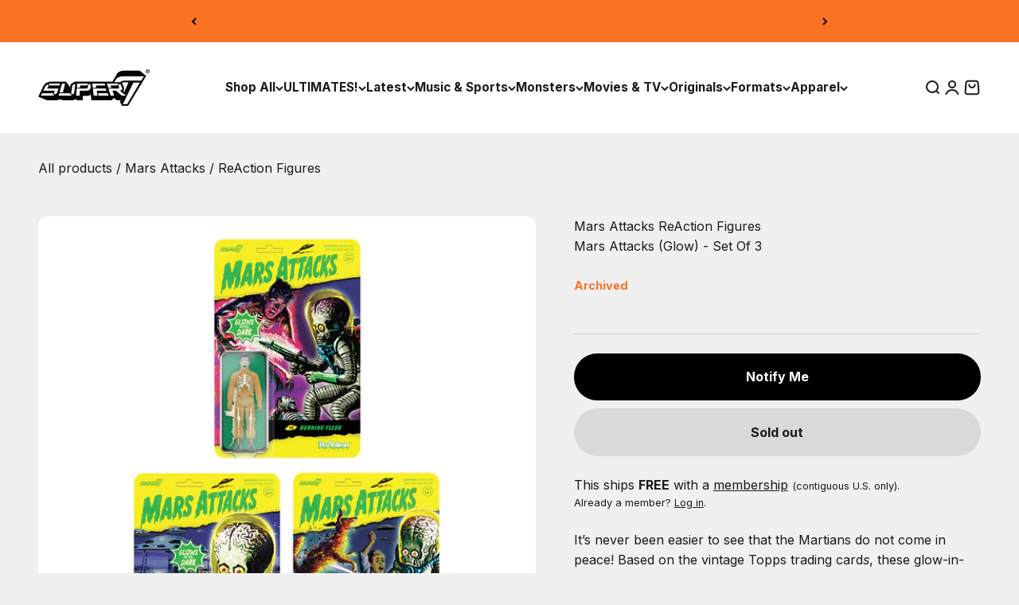

--- FILE ---
content_type: text/html; charset=UTF-8
request_url: https://www.stilyoapps.com/reconvert/reconvert_script_tags.php?shop=super7main.myshopify.com&store_client_id=Y2JhZmY0NTg1ZDBkOWMwMjFkNzYxODkzZjRmODFlNmIuNWM3NDE2OGVmOWJiMTdlYTkwYzQ1OTA3NTJlZGNlMjg%3D
body_size: -2
content:
{"result":"success","security_token":"$2y$10$h7C2MX2jrMjs726yZPtVf.PuHiRIrlfaC4hYc5muKijsMJG7PkvKy"}

--- FILE ---
content_type: text/html; charset=UTF-8
request_url: https://www.stilyoapps.com/reconvert/reconvert_script_tags.php?shop=super7main.myshopify.com&store_client_id=Y2JhZmY0NTg1ZDBkOWMwMjFkNzYxODkzZjRmODFlNmIuNWM3NDE2OGVmOWJiMTdlYTkwYzQ1OTA3NTJlZGNlMjg%3D
body_size: -2
content:
{"result":"success","security_token":"$2y$10$Y2kDRqTwaGwD6ed4gWPz7OIK2DZGnho7IxS0jwo5mx9o7F9thK\/cO"}

--- FILE ---
content_type: text/javascript
request_url: https://super7.com/cdn/shop/t/71/assets/_proteus-treatments.js?v=69444537322502299511764724790
body_size: 2354
content:
console.log("init Proteus Treatments 1.05"),observeSelector('form[data-product-tags*="fun! fun!"]',fun_fun_form=>{fun_fun_form.insertAdjacentHTML("beforeend",'<input type="hidden" name="properties[_shipping]" value="FUN! FUN!">')}),observeSelector("form[data-licence-handle][data-licence-wave]",atc_form_w_license=>{let licence_handle=atc_form_w_license.getAttribute("data-licence-handle"),licence_wave=atc_form_w_license.getAttribute("data-licence-wave");atc_form_w_license.insertAdjacentHTML("beforeend",`<input type="hidden" name="properties[_info_1]" value="licence: ${licence_handle}">`),atc_form_w_license.insertAdjacentHTML("beforeend",`<input type="hidden" name="properties[_info_2]" value="wave: ${licence_wave}">`),atc_form_w_license.insertAdjacentHTML("beforeend",`<input type="hidden" name="properties[_discount]" value="${licence_wave} ${licence_handle}">`)}),(window.sessionStorage.getItem("[SUP7-65] new wave discount logic")||window.location.href.indexOf("new_wave_logic")>-1)&&(window.sessionStorage.setItem("[SUP7-65] new wave discount logic",!0),waitUntil(()=>typeof window.cart_data<"u").then(()=>{let is_updating_cart=!1,last_discount_value=window.cart_data.attributes?._discount||"",set_discount_attr=val=>{console.log("set_discount_attr()"),!(is_updating_cart||val===last_discount_value)&&(is_updating_cart=!0,last_discount_value=val,fetch("/cart/update.js",{method:"POST",headers:{"Content-Type":"application/json"},body:JSON.stringify({attributes:{_discount:val}})}).then(res=>res.json()).then(data=>{console.log("Cart attribute set:",data.attributes),document.dispatchEvent(new Event("cart:refresh"))}).catch(err=>console.error("Error updating cart:",err)).finally(()=>{setTimeout(()=>is_updating_cart=!1,1e3)}))},review_cart_data=()=>{if(is_updating_cart)return;console.log("review_cart_data()...");let new_wave_in_cart=!1;for(let i=0;i<cart_data.items.length;i++){const item=cart_data.items[i];if(console.log(item.properties._discount),item.properties._discount.indexOf("new")>-1){new_wave_in_cart=!0,cart_data.attributes?._discount!=="[SUP7-65] v1 -- new wave"&&set_discount_attr("[SUP7-65] v1 -- new wave");break}i===cart_data.items.length-1&&!new_wave_in_cart&&cart_data.attributes?._discount==="[SUP7-65] v1 -- new wave"&&set_discount_attr("none")}};setTimeout(()=>{review_cart_data()},3500),observeSelector("line-item",line_item=>{review_cart_data()})}).catch()),observeSelector('product-card[data-product-tags*="hidden"], .horizontal-product[data-product-tags*="hidden"]',hidden_product_el=>{console.log(`removed product-card[handle="${hidden_product_el.getAttribute("handle")}"]`),hidden_product_el.remove()}),window.location.href.indexOf("sort_by=")==-1&&window.location.href.indexOf("/collections/")>-1&&waitForElement('button[value="created-descending"]:not([aria-selected="true"]').then(sort_btn=>{setTimeout(()=>{console.log("default to created-descending"),sort_btn.click()},250)}).catch(),observeSelector('input[name="filter.v.availability"]',oos_toggle=>{oos_toggle.addEventListener("change",e=>{})}),observeSelector(".collection__results",filter_results=>{window.location.href.indexOf("filter.v.availability=1")>-1?(waitForElement("body").then(doc=>{doc.insertAdjacentHTML("afterbegin",`
      <style>
        /* adjust order so lazy load will activate */
        .collection__results[data-show-oos="false"] product-card{
          order: 5;
        }
        .collection__results[data-show-oos="false"] product-card[data-product-tags*="napa-oos"]{
          display: none;
          order: 1; 
        }
      </style>
      `)}).catch(),filter_results.setAttribute("data-show-oos",!1)):filter_results.setAttribute("data-show-oos",!0)});const tariff_var_id=41200150118533;fetch("/cart.js").then(res=>res.json()).then(cart=>{console.log("cart",cart);const line=cart.items.find(item=>item.variant_id===tariff_var_id);if(!line){console.log("Variant not in cart");return}return fetch("/cart/change.js",{method:"POST",headers:{"Content-Type":"application/json"},body:JSON.stringify({id:line.key,quantity:0})})}).then(res=>res&&res.json()).then(updated=>{updated&&console.log("Cart updated:",updated),setTimeout(()=>document.dispatchEvent(new Event("cart:refresh")),500)}).catch(err=>console.error(err));let cart_busy_timer;document.addEventListener("cart:change",event=>{window.cart_data=event.detail.cart,console.log("change data",event),clearTimeout(cart_busy_timer),cart_busy_timer=setTimeout(async()=>{const mysteryIds=new Set([52305398366574,41339618918533,41339618656389,52312692130158,52312673288558]),rand5=()=>Math.floor(Math.random()*9e4)+1e4,discount_updates=[];for(const item of window.cart_data.items)if(Array.isArray(item.discounts)&&item.discounts.length>0&&item.properties&&typeof item.properties._discounted_price<"u"){const updated_props={...item.properties,_discounted_price:item.discounted_price/100};discount_updates.push(fetch("/cart/change.js",{method:"POST",headers:{"Content-Type":"application/json"},body:JSON.stringify({id:item.key,quantity:item.quantity,properties:updated_props})}))}const re_add_plan=new Map,removalCalls=[];for(const item of window.cart_data.items){if(!mysteryIds.has(item.id))continue;re_add_plan.has(item.id)||re_add_plan.set(item.id,{count:0,props:{...item.properties||{}}});const entry=re_add_plan.get(item.id);console.log("item props",!item.properties._mystery_id),(item.quantity>1||!item.properties._mystery_id)&&(entry.count+=Number(item.quantity||0),removalCalls.push(fetch("/cart/change.js",{method:"POST",headers:{"Content-Type":"application/json"},body:JSON.stringify({id:item.key,quantity:0})})))}if(removalCalls.length===0)return;await Promise.allSettled(removalCalls);const itemsToAdd=[];for(const[variantId,{count,props}]of re_add_plan.entries())for(let i=0;i<count;i++)itemsToAdd.push({id:variantId,quantity:1,properties:{...props,_mystery_id:`${variantId}_${rand5()}_${i+1}`,_mystery_item:"Yes"}});itemsToAdd.length!==0&&(await fetch("/cart/add.js",{method:"POST",headers:{"Content-Type":"application/json"},body:JSON.stringify({items:itemsToAdd})}),setTimeout(()=>document.dispatchEvent(new Event("cart:refresh")),500))},500)}),window.mystery_discount_percent=.4,window.mystery_discount_prop="[SUP7-66]v1",window.sessionStorage.getItem("default checkout upsell set")||setTimeout(()=>{gtm_add_cartAttribute("proteus_checkout_upsell",window.mystery_discount_prop),window.sessionStorage.setItem("default checkout upsell set",!0)},3500);let random_id=()=>Math.floor(Math.random()*9e4)+1e4;window.location.href.indexOf("cart=open")>-1&&waitUntil(()=>document.querySelectorAll(".js__cart-expand").length>0&&document.querySelectorAll(".js__cart-table-item-row").length>0).then(()=>{document.querySelector(".js__cart-expand").click()}).catch(),observeSelector("line-item[data-var-id]",line_item=>{if(typeof window.mystery_item<"u"){const atc_url=`https://super7.com/cart/add?items[][id]=${mystery_item.var_id}&items[][quantity]=1&items[][properties[_mystery_id]]=${random_id()}&items[][properties[_mystery_item]]=yes&items[][properties[_discount]]=${mystery_discount_prop}&return_to=${window.location.pathname}?cart=open`;document.querySelectorAll(".js-mystery-item--atc").length==0?line_item.parentNode.insertAdjacentHTML("afterbegin",`

              <div class="horizontal-product rounded-xs bg-custom js-mystery-item--atc" style="--background: 242 242 242; order: 1; width: 100%;">
                  <img src="${mystery_item.image_url}" class="horizontal-product__image rounded-xs" />
                  <div class="horizontal-product__info">
                      <div class="v-stack gap-0.5">
                          <div class="text-sm">
                          <span class="reversed-link bold h4">${mystery_item.title}</span>
                          <p class="product-subtitle mystery" style="font-size: 12px;">It could be a limited release, glow-in-the-dark, or even an exclusive that isn't available online. You never know what you'll get!</p>
                          <style>
                          @media screen and (max-width: 768px) {
                              .product-subtitle.mystery {
                                  font-size: 10px!important;
                              }
                          }
                          </style>
                      </div>
                  </div>
                  <div style="display:flex; display: flex; justify-content: space-between !important; width: 100%; align-items: baseline;">
  <price-list class="price-list" style="display:flex; gap:.5rem; align-items:baseline;">
    <sale-price class="text-subdued text-sm" style="color:red;">
      <span class="sr-only">Sale price</span>$${(parseFloat(mystery_item.price.replace(/[^0-9.]/g,""))*(1-mystery_discount_percent)).toFixed(2)}
    </sale-price>
    <span class="text-sm"><s>${mystery_item.price}</s></span>
  </price-list>


                          <div class="horizontal-product__cta">
                              <form method="post" action="/cart/add" id="complementary-product-sections--15430656458885__cart-drawer--7124329136261" accept-charset="UTF-8" class="shopify-product-form" enctype="multipart/form-data" is="product-form" data-product-tags="">
                  
                                  <input type="hidden" name="form_type" value="product">
                                  <input type="hidden" name="utf8" value="\u2713">
                                  <input type="hidden" name="quantity" value="1">
                                  <input type="hidden" name="id" value="${mystery_item.var_id}">
                                  <input type="hidden" name="properties[_mystery_id]" value="${random_id()}">
                                  <input type="hidden" name="properties[_mystery_item]" value="yes">
                                  <input type="hidden" name="properties[_discount]" value="${mystery_discount_prop}">

                                  <button type="submit" class="button button--sm button--subdued" is="custom-button"><div>Add One!</div><span class="button__loader"><span></span><span></span><span></span></span></button>
                  

                              </form>
                              <form class="mystery-buy-three" style="display:important;margin-top:5px;" method="post" action="/cart/add" id="complementary-product-sections--15430656458885__cart-drawer--7124329136261" accept-charset="UTF-8" class="shopify-product-form" enctype="multipart/form-data" is="product-form" data-product-tags="">
                  
                                  <input type="hidden" name="form_type" value="product">
                                  <input type="hidden" name="utf8" value="\u2713">
                                  <input type="hidden" name="quantity" value="3">
                                  <input type="hidden" name="id" value="${mystery_item.var_id}">
                                  <input type="hidden" name="properties[_mystery_id]" value="${random_id()}">
                                  <input type="hidden" name="properties[_mystery_item]" value="yes">
                                  <input type="hidden" name="properties[_discount]" value="${mystery_discount_prop}">

                                  <button type="submit" class="button button--sm button--primary" is="custom-button"><div>Add Three!</div><span class="button__loader"><span></span><span></span><span></span></span></button>
                  

                              </form>
                          </div>
                      </div>
                  </div>
              </div>
      
              `):(console.log(`update random_id -- ${random_id()}`),document.querySelector('.js-mystery-item--atc input[name="properties[_mystery_id]"]').value=random_id())}});
//# sourceMappingURL=/cdn/shop/t/71/assets/_proteus-treatments.js.map?v=69444537322502299511764724790


--- FILE ---
content_type: text/javascript; charset=utf-8
request_url: https://super7.com/products/mars-attacks-reaction-figures-glow-full-set.js
body_size: 519
content:
{"id":6727277412485,"title":"Mars Attacks ReAction Figures (Glow) Full Set","handle":"mars-attacks-reaction-figures-glow-full-set","description":"\u003cp data-mce-fragment=\"1\"\u003e\u003cspan style=\"font-weight: 400;\" data-mce-style=\"font-weight: 400;\" data-mce-fragment=\"1\"\u003eIt’s never been easier to see that the Martians do not come in peace! Based on the vintage Topps trading card\u003ci\u003es\u003c\/i\u003e\u003c\/span\u003e\u003ci data-mce-fragment=\"1\"\u003e\u003cspan style=\"font-weight: 400;\" data-mce-style=\"font-weight: 400;\" data-mce-fragment=\"1\"\u003e\u003c\/span\u003e\u003c\/i\u003e\u003cspan style=\"font-weight: 400;\" data-mce-style=\"font-weight: 400;\" data-mce-fragment=\"1\"\u003e, these glow-in-the-dark 3.75” articulated Mars Attacks ReAction Figures are\u003c\/span\u003e\u003cspan style=\"font-weight: 400;\" data-mce-style=\"font-weight: 400;\" data-mce-fragment=\"1\"\u003e packaged on cardbacks that also glow in the dark! The invasion doesn’t stop just because the lights go out, so \u003c\/span\u003e\u003cspan style=\"font-weight: 400;\" data-mce-style=\"font-weight: 400;\" data-mce-fragment=\"1\"\u003eadd the glow-in-the-dark Mars Attacks ReAction Figures to your collection!\u003c\/span\u003e\u003c\/p\u003e\n\u003cp data-mce-fragment=\"1\"\u003e\u003cspan style=\"font-weight: 400;\" data-mce-style=\"font-weight: 400;\" data-mce-fragment=\"1\"\u003e\u003cbr\u003e\u003c\/span\u003e\u003c\/p\u003e","published_at":"2022-09-26T09:42:17-07:00","created_at":"2022-09-21T13:01:48-07:00","vendor":"Super7","type":"Figures","tags":["70s \u0026 Earlier","90s","90s \u0026 Later","90s Kid 23","Archive","boodega22","Bundle","Classified","Glow In The Dark","I love the 90s","Mars Attacks","Napa-OOS","ReAction Figures","sale-exempt","Sci-Fi","Sold Out","Trading Cards"],"price":6000,"price_min":6000,"price_max":6000,"available":false,"price_varies":false,"compare_at_price":6000,"compare_at_price_min":6000,"compare_at_price_max":6000,"compare_at_price_varies":false,"variants":[{"id":39927331455109,"title":"Default Title","option1":"Default Title","option2":null,"option3":null,"sku":"","requires_shipping":true,"taxable":true,"featured_image":null,"available":false,"name":"Mars Attacks ReAction Figures (Glow) Full Set","public_title":null,"options":["Default Title"],"price":6000,"weight":272,"compare_at_price":6000,"inventory_management":"shopify","barcode":"","quantity_rule":{"min":1,"max":null,"increment":1},"quantity_price_breaks":[],"requires_selling_plan":false,"selling_plan_allocations":[]}],"images":["\/\/cdn.shopify.com\/s\/files\/1\/2726\/1450\/products\/RE-MarsAttacks_W2_Glow_group_Card_2048.jpg?v=1663790621","\/\/cdn.shopify.com\/s\/files\/1\/2726\/1450\/products\/RE-MarsAttacks_W2_Glow_group_Card_Glow_2048.jpg?v=1663790620"],"featured_image":"\/\/cdn.shopify.com\/s\/files\/1\/2726\/1450\/products\/RE-MarsAttacks_W2_Glow_group_Card_2048.jpg?v=1663790621","options":[{"name":"Title","position":1,"values":["Default Title"]}],"url":"\/products\/mars-attacks-reaction-figures-glow-full-set","media":[{"alt":null,"id":22205891379333,"position":1,"preview_image":{"aspect_ratio":1.0,"height":2048,"width":2048,"src":"https:\/\/cdn.shopify.com\/s\/files\/1\/2726\/1450\/products\/RE-MarsAttacks_W2_Glow_group_Card_2048.jpg?v=1663790621"},"aspect_ratio":1.0,"height":2048,"media_type":"image","src":"https:\/\/cdn.shopify.com\/s\/files\/1\/2726\/1450\/products\/RE-MarsAttacks_W2_Glow_group_Card_2048.jpg?v=1663790621","width":2048},{"alt":null,"id":22205891412101,"position":2,"preview_image":{"aspect_ratio":1.0,"height":2048,"width":2048,"src":"https:\/\/cdn.shopify.com\/s\/files\/1\/2726\/1450\/products\/RE-MarsAttacks_W2_Glow_group_Card_Glow_2048.jpg?v=1663790620"},"aspect_ratio":1.0,"height":2048,"media_type":"image","src":"https:\/\/cdn.shopify.com\/s\/files\/1\/2726\/1450\/products\/RE-MarsAttacks_W2_Glow_group_Card_Glow_2048.jpg?v=1663790620","width":2048}],"requires_selling_plan":false,"selling_plan_groups":[]}